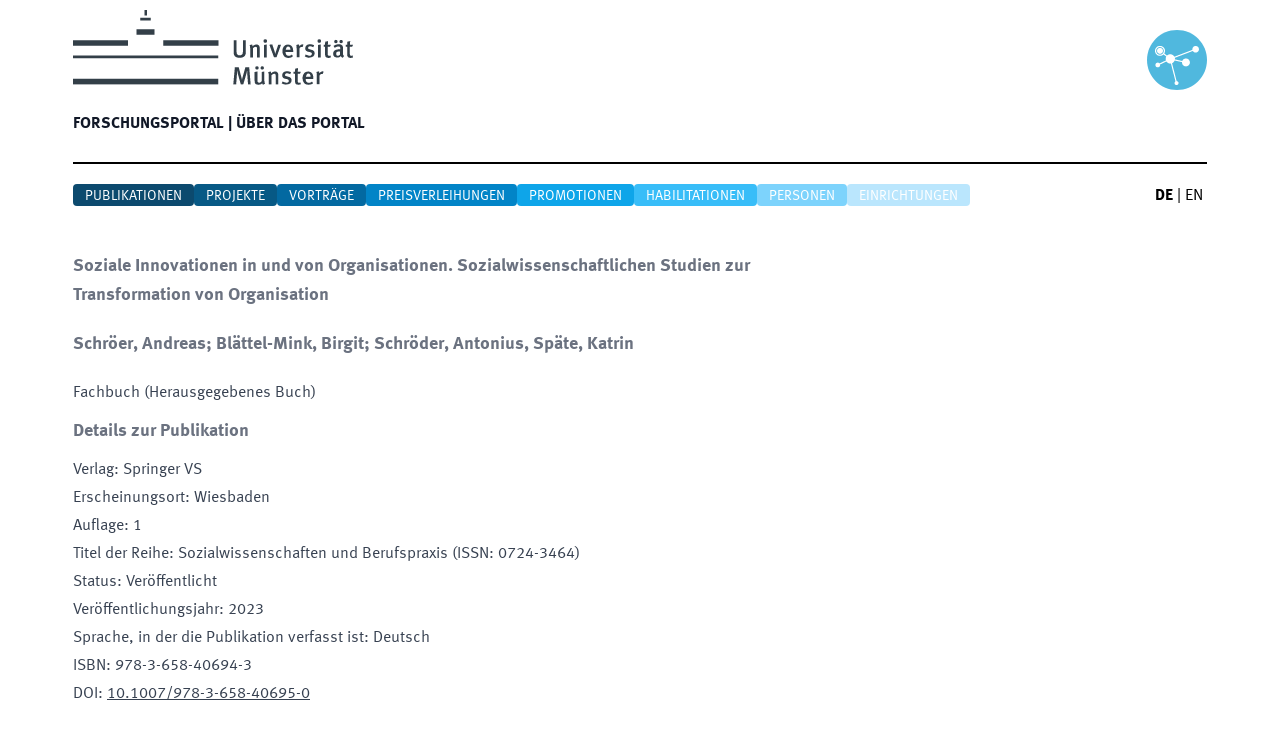

--- FILE ---
content_type: text/html; charset=utf-8
request_url: https://cris.uni-muenster.de/portal/de/publication/86355305
body_size: 8677
content:
<!DOCTYPE html><html lang="de" dir="ltr" class="__className_e64e90"><head><meta charSet="utf-8"/><meta name="viewport" content="width=device-width, initial-scale=1"/><link rel="preload" as="image" href="/portal/_next/static/media/logo-unims.7c21dae1.svg" fetchPriority="high"/><link rel="stylesheet" href="/portal/_next/static/css/8dd20df4dfab0c17.css" data-precedence="next"/><link rel="preload" as="script" fetchPriority="low" href="/portal/_next/static/chunks/webpack-ef5e4186af212c96.js"/><script src="/portal/_next/static/chunks/fd9d1056-9cbc162e1572a685.js" async=""></script><script src="/portal/_next/static/chunks/117-bc58a6ec7c5c63f7.js" async=""></script><script src="/portal/_next/static/chunks/main-app-33f8010a5d41522d.js" async=""></script><script src="/portal/_next/static/chunks/709-8094159270edfe61.js" async=""></script><script src="/portal/_next/static/chunks/373-0b8acaee7fac9a40.js" async=""></script><script src="/portal/_next/static/chunks/878-beb35fdf74526c8d.js" async=""></script><script src="/portal/_next/static/chunks/app/%5Blang%5D/layout-ee6d78441fda4d49.js" async=""></script><script src="/portal/_next/static/chunks/964-82b921a14cabca24.js" async=""></script><script src="/portal/_next/static/chunks/519-3c277be1056d4f89.js" async=""></script><script src="/portal/_next/static/chunks/app/%5Blang%5D/error-cdd595f402c5df50.js" async=""></script><script src="/portal/_next/static/chunks/app/%5Blang%5D/not-found-5cd803b93f1da733.js" async=""></script><script src="/portal/_next/static/chunks/211-ca8efa59b7a086fe.js" async=""></script><script src="/portal/_next/static/chunks/398-49c27389d04a42ca.js" async=""></script><script src="/portal/_next/static/chunks/app/%5Blang%5D/publication/%5Bslug%5D/page-f192417ad22ca1af.js" async=""></script><link rel="icon" href="/portal/favicon.ico" type="image/x-icon" sizes="16x16"/><meta name="next-size-adjust"/><script src="/portal/_next/static/chunks/polyfills-42372ed130431b0a.js" noModule=""></script></head><body><div class="mx-auto flex min-h-screen flex-col xl:container"><header class="m-2.5"><div class="mb-5 box-content h-24 border-b-2 border-black pb-14" role="Banner"><div class="flex"><div class="min-w-[150px] grow"><a href="https://www.uni-muenster.de/de/"><img alt="Universität Münster" fetchPriority="high" width="280" height="75" decoding="async" data-nimg="1" style="color:transparent" src="/portal/_next/static/media/logo-unims.7c21dae1.svg"/></a></div><div class="mt-5 min-w-[50px]"><img alt="CRIS@UM" loading="lazy" width="60" height="60" decoding="async" data-nimg="1" style="color:transparent" src="/portal/_next/static/media/logo-cris-wwu.23a75ffd.svg"/></div></div><nav data-headlessui-state=""><div class="md:w-full md:border-none md:shadow-none"><div class="relative flex h-16"><div class="absolute inset-y-0 left-0 flex items-center md:hidden"><button class="inline-flex items-center justify-center p-2 text-gray-400 hover:bg-gray-100 hover:text-gray-500" id="headlessui-disclosure-button-:R2pcva:" type="button" aria-expanded="false" data-headlessui-state=""><span class="sr-only">Hauptmenü öffnen</span><svg xmlns="http://www.w3.org/2000/svg" fill="none" viewBox="0 0 24 24" stroke-width="1.5" stroke="currentColor" aria-hidden="true" data-slot="icon" class="block h-6 w-6"><path stroke-linecap="round" stroke-linejoin="round" d="M3.75 6.75h16.5M3.75 12h16.5m-16.5 5.25h16.5"></path></svg></button></div><div class="flex flex-1 items-center justify-start md:items-stretch"><div class="hidden md:flex md:space-x-8"><a data-cy="main-nav-item-home" class="text-l inline-flex items-center pr-1 pt-1 font-bold uppercase text-gray-900" href="/portal/de">Forschungsportal<!-- --> | </a></div><div class="hidden md:flex md:space-x-8"><a data-cy="main-nav-item-information" class="text-l inline-flex items-center pr-1 pt-1 font-bold uppercase text-gray-900" href="/portal/de/information">Über das Portal</a></div></div></div></div></nav></div><div class="grid grid-cols-[13fr_1fr]"><nav><div class="flex flex-wrap justify-start gap-2"><a data-cy="sub-nav-item-publication" class="rounded bg-sky-900 px-3 pt-0.5 text-sm uppercase text-white" href="/portal/de/list/publications">Publikationen</a><a data-cy="sub-nav-item-projects" class="rounded bg-sky-800 px-3 pt-0.5 text-sm uppercase text-white" href="/portal/de/list/projects">Projekte</a><a data-cy="sub-nav-item-talk" class="rounded bg-sky-700 px-3 pt-0.5 text-sm uppercase text-white" href="/portal/de/list/talks">Vorträge</a><a data-cy="sub-nav-item-prize" class="rounded bg-sky-600 px-3 pt-0.5 text-sm uppercase text-white" href="/portal/de/list/prizes">Preisverleihungen</a><a data-cy="sub-nav-item-doctoral-study" class="rounded bg-sky-500 px-3 pt-0.5 text-sm uppercase text-white" href="/portal/de/list/doctoral-studies">Promotionen</a><a data-cy="sub-nav-item-habilitation" class="rounded bg-sky-400 px-3 pt-0.5 text-sm uppercase text-white" href="/portal/de/list/habilitations">Habilitationen</a><a data-cy="sub-nav-item-person" class="rounded bg-sky-300 px-3 pt-0.5 text-sm uppercase text-white" href="/portal/de/list/persons">Personen</a><a class="rounded bg-sky-200 px-3 pt-0.5 text-sm uppercase text-white" href="/portal/de/list/organisations">Einrichtungen</a></div></nav><!--$--><div class="flex justify-end"><a data-cy="language-switcher-de" class="mr-1 inline-block font-bold" href="/portal/de/publication/86355305">DE</a><span> | </span><a data-cy="language-switcher-en" class="mr-1 ml-1 inline-block" href="/portal/en/publication/86355305">EN</a></div><!--/$--></div></header><div class="mx-2.5 flex-grow pt-6"><div class="prose max-w-3xl pb-16"><h2>Soziale Innovationen in und von Organisationen. Sozialwissenschaftlichen Studien zur Transformation von Organisation</h2><p class="font-bold" data-cy="block-replace-authors-by-editor-list">Schröer, Andreas; Blättel-Mink, Birgit; Schröder, Antonius, Späte, Katrin </p><span>Fachbuch (Herausgegebenes Buch)</span><section class="mb-10"><h2>Details zur Publikation</h2><div><span>Verlag<!-- -->: </span>Springer VS</div><div><span>Erscheinungsort<!-- -->: </span>Wiesbaden </div><div><span>Auflage<!-- -->: </span>1</div><div data-cy="block-cf-series"><span>Titel der Reihe<!-- -->: </span>Sozialwissenschaften und Berufspraxis (ISSN: 0724-3464)</div><div><span>Status<!-- -->: </span>Veröffentlicht</div><div><span>Veröffentlichungsjahr<!-- -->: </span>2023</div><div><span>Sprache, in der die Publikation verfasst ist<!-- -->: </span>Deutsch</div><div><span>ISBN<!-- -->: </span>978-3-658-40694-3</div><div><span>DOI<!-- -->: </span><a class="underline underline-offset-4" href="https://doi.org/10.1007/978-3-658-40695-0" target="_blank" rel="noopener noreferrer">10.1007/978-3-658-40695-0</a></div><div class="mt-5"><span>Stichwörter<!-- -->: </span>Soziale Innovation; Organisation; Transformation </div></section><section><h2>Herausgeber*innen der Universität Münster</h2><table class="prose" data-cy="block-cards"><tbody><tr data-cy="cards-person-id-46789355"><td class="text-nowrap pr-5 align-top"><a class="underline underline-offset-4" href="/portal/de/person/46789355"><span data-cy="cards-family-name">Späte</span><span>, </span><span data-cy="cards-first-name">Katrin</span></a></td><td class="pb-5"><div class="pb-1"><span data-cy="cards-orga-name">Institut für Soziologie</span><span data-cy="cards-orga-acro"> (<!-- -->IfS<!-- -->)</span></div></td></tr></tbody></table></section></div></div><footer class="flex-shrink-0" aria-labelledby="footer-heading"><div class="m-2.5 mt-5 rounded bg-neutral-700"><h2 id="footer-heading" class="sr-only">Footer</h2><div class="m-2.5 min-h-[330px] px-4 py-12"><div class="xl:grid xl:grid-cols-3 xl:gap-8"><div class="grid grid-cols-2 gap-16 xl:col-span-2"><div><div><h3 class="border-b-2 text-xl font-semibold uppercase tracking-wider text-gray-100">Betrieben von</h3><ul role="list" class="mt-4 space-y-4"><li><address class="space-y-1 text-base not-italic text-gray-300"><div>Universität Münster</div><div>Abteilung 6.4: Forschungsinformationen &amp; Forschungsberichterstattung</div><div>Domplatz 6-7 | 48143 Münster</div><div class="pt-5">cris@uni-muenster.de</div></address></li></ul></div></div><div><div><h3 class="border-b-2 text-xl font-semibold uppercase tracking-wider text-gray-100">Top-Links</h3><ul role="list" class="mt-4 space-y-1"><li><a class="text-base text-gray-300 hover:text-white" href="https://www.uni-muenster.de/die-universitaet/">Über die Universität Münster</a></li><li><a class="text-base text-gray-300 hover:text-white" href="https://www.uni-muenster.de/forschung/profil">Forschungsprofil der Universität Münster</a></li><li><a class="text-base text-gray-300 hover:text-white" href="https://cris.uni-muenster.de">CRIS-Login</a></li></ul></div></div></div><div class="mt-8 xl:mt-0"><h3 class="text-right text-4xl font-bold text-gray-100">wissen.leben</h3></div></div></div></div><div class="flex justify-between"><nav class="m-2.5 mt-5 uppercase text-gray-900"><a class="text-base" href="https://www.uni-muenster.de/de/impressum.html">Impressum</a><span> | </span><a class="text-base " href="https://www.uni-muenster.de/de/datenschutzerklaerung.html">Datenschutz</a><span> | </span><a class="text-base " href="https://www.uni-muenster.de/de/barrierefreiheit.html">Barrierefreiheit</a></nav><div class="m-2.5 mt-5 uppercase text-gray-900">© <!-- -->2026<!-- --> <!-- -->Universität Münster</div></div></footer></div><script src="/portal/_next/static/chunks/webpack-ef5e4186af212c96.js" async=""></script><script>(self.__next_f=self.__next_f||[]).push([0]);self.__next_f.push([2,null])</script><script>self.__next_f.push([1,"1:HL[\"/portal/_next/static/media/51344d2810288c05-s.p.woff\",\"font\",{\"crossOrigin\":\"\",\"type\":\"font/woff\"}]\n2:HL[\"/portal/_next/static/media/685f358b82673287-s.p.woff\",\"font\",{\"crossOrigin\":\"\",\"type\":\"font/woff\"}]\n3:HL[\"/portal/_next/static/media/adf3330892f06634-s.p.woff\",\"font\",{\"crossOrigin\":\"\",\"type\":\"font/woff\"}]\n4:HL[\"/portal/_next/static/css/8dd20df4dfab0c17.css\",\"style\"]\n"])</script><script>self.__next_f.push([1,"5:I[2846,[],\"\"]\n8:I[4707,[],\"\"]\nb:I[6423,[],\"\"]\nd:I[8281,[\"709\",\"static/chunks/709-8094159270edfe61.js\",\"373\",\"static/chunks/373-0b8acaee7fac9a40.js\",\"878\",\"static/chunks/878-beb35fdf74526c8d.js\",\"84\",\"static/chunks/app/%5Blang%5D/layout-ee6d78441fda4d49.js\"],\"default\"]\nf:\"$Sreact.suspense\"\n10:I[6205,[\"709\",\"static/chunks/709-8094159270edfe61.js\",\"373\",\"static/chunks/373-0b8acaee7fac9a40.js\",\"878\",\"static/chunks/878-beb35fdf74526c8d.js\",\"84\",\"static/chunks/app/%5Blang%5D/layout-ee6d78441fda4d49.js\"],\"default\"]\n11:I[4267,[\"709\",\"static/chunks/709-8094159270edfe61.js\",\"964\",\"static/chunks/964-82b921a14cabca24.js\",\"519\",\"static/chunks/519-3c277be1056d4f89.js\",\"450\",\"static/chunks/app/%5Blang%5D/error-cdd595f402c5df50.js\"],\"default\"]\n12:I[8408,[\"97\",\"static/chunks/app/%5Blang%5D/not-found-5cd803b93f1da733.js\"],\"default\"]\n15:I[1060,[],\"\"]\n9:[\"lang\",\"de\",\"d\"]\na:[\"slug\",\"86355305\",\"d\"]\n16:[]\n"])</script><script>self.__next_f.push([1,"0:[\"$\",\"$L5\",null,{\"buildId\":\"-Zq2UnHySuTGl50vvEjYZ\",\"assetPrefix\":\"/portal\",\"urlParts\":[\"\",\"de\",\"publication\",\"86355305\"],\"initialTree\":[\"\",{\"children\":[[\"lang\",\"de\",\"d\"],{\"children\":[\"publication\",{\"children\":[[\"slug\",\"86355305\",\"d\"],{\"children\":[\"__PAGE__\",{}]}]}]},\"$undefined\",\"$undefined\",true]}],\"initialSeedData\":[\"\",{\"children\":[[\"lang\",\"de\",\"d\"],{\"children\":[\"publication\",{\"children\":[[\"slug\",\"86355305\",\"d\"],{\"children\":[\"__PAGE__\",{},[[\"$L6\",\"$L7\",null],null],null]},[null,[\"$\",\"$L8\",null,{\"parallelRouterKey\":\"children\",\"segmentPath\":[\"children\",\"$9\",\"children\",\"publication\",\"children\",\"$a\",\"children\"],\"error\":\"$undefined\",\"errorStyles\":\"$undefined\",\"errorScripts\":\"$undefined\",\"template\":[\"$\",\"$Lb\",null,{}],\"templateStyles\":\"$undefined\",\"templateScripts\":\"$undefined\",\"notFound\":\"$undefined\",\"notFoundStyles\":\"$undefined\"}]],null]},[null,[\"$\",\"$L8\",null,{\"parallelRouterKey\":\"children\",\"segmentPath\":[\"children\",\"$9\",\"children\",\"publication\",\"children\"],\"error\":\"$undefined\",\"errorStyles\":\"$undefined\",\"errorScripts\":\"$undefined\",\"template\":[\"$\",\"$Lb\",null,{}],\"templateStyles\":\"$undefined\",\"templateScripts\":\"$undefined\",\"notFound\":\"$undefined\",\"notFoundStyles\":\"$undefined\"}]],null]},[[[[\"$\",\"link\",\"0\",{\"rel\":\"stylesheet\",\"href\":\"/portal/_next/static/css/8dd20df4dfab0c17.css\",\"precedence\":\"next\",\"crossOrigin\":\"$undefined\"}]],[\"$\",\"html\",null,{\"lang\":\"de\",\"dir\":\"ltr\",\"className\":\"__className_e64e90\",\"children\":[\"$\",\"body\",null,{\"children\":[\"$\",\"div\",null,{\"className\":\"mx-auto flex min-h-screen flex-col xl:container\",\"children\":[[\"$\",\"header\",null,{\"className\":\"m-2.5\",\"children\":[[\"$\",\"div\",null,{\"className\":\"mb-5 box-content h-24 border-b-2 border-black pb-14\",\"role\":\"Banner\",\"children\":[\"$Lc\",[\"$\",\"$Ld\",null,{\"lang\":\"de\"}]]}],[\"$\",\"div\",null,{\"className\":\"grid grid-cols-[13fr_1fr]\",\"children\":[\"$Le\",[\"$\",\"$f\",\"de\",{\"children\":[\"$\",\"$L10\",null,{\"lang\":\"de\"}]}]]}]]}],[\"$\",\"div\",null,{\"className\":\"mx-2.5 flex-grow pt-6\",\"children\":[\"$\",\"$L8\",null,{\"parallelRouterKey\":\"children\",\"segmentPath\":[\"children\",\"$9\",\"children\"],\"error\":\"$11\",\"errorStyles\":[],\"errorScripts\":[],\"template\":[\"$\",\"$Lb\",null,{}],\"templateStyles\":\"$undefined\",\"templateScripts\":\"$undefined\",\"notFound\":[\"$\",\"$L12\",null,{}],\"notFoundStyles\":[]}]}],\"$L13\"]}]}]}]],null],null]},[null,[\"$\",\"$L8\",null,{\"parallelRouterKey\":\"children\",\"segmentPath\":[\"children\"],\"error\":\"$undefined\",\"errorStyles\":\"$undefined\",\"errorScripts\":\"$undefined\",\"template\":[\"$\",\"$Lb\",null,{}],\"templateStyles\":\"$undefined\",\"templateScripts\":\"$undefined\",\"notFound\":[[\"$\",\"title\",null,{\"children\":\"404: This page could not be found.\"}],[\"$\",\"div\",null,{\"style\":{\"fontFamily\":\"system-ui,\\\"Segoe UI\\\",Roboto,Helvetica,Arial,sans-serif,\\\"Apple Color Emoji\\\",\\\"Segoe UI Emoji\\\"\",\"height\":\"100vh\",\"textAlign\":\"center\",\"display\":\"flex\",\"flexDirection\":\"column\",\"alignItems\":\"center\",\"justifyContent\":\"center\"},\"children\":[\"$\",\"div\",null,{\"children\":[[\"$\",\"style\",null,{\"dangerouslySetInnerHTML\":{\"__html\":\"body{color:#000;background:#fff;margin:0}.next-error-h1{border-right:1px solid rgba(0,0,0,.3)}@media (prefers-color-scheme:dark){body{color:#fff;background:#000}.next-error-h1{border-right:1px solid rgba(255,255,255,.3)}}\"}}],[\"$\",\"h1\",null,{\"className\":\"next-error-h1\",\"style\":{\"display\":\"inline-block\",\"margin\":\"0 20px 0 0\",\"padding\":\"0 23px 0 0\",\"fontSize\":24,\"fontWeight\":500,\"verticalAlign\":\"top\",\"lineHeight\":\"49px\"},\"children\":\"404\"}],[\"$\",\"div\",null,{\"style\":{\"display\":\"inline-block\"},\"children\":[\"$\",\"h2\",null,{\"style\":{\"fontSize\":14,\"fontWeight\":400,\"lineHeight\":\"49px\",\"margin\":0},\"children\":\"This page could not be found.\"}]}]]}]}]],\"notFoundStyles\":[]}]],null],\"couldBeIntercepted\":false,\"initialHead\":[null,\"$L14\"],\"globalErrorComponent\":\"$15\",\"missingSlots\":\"$W16\"}]\n"])</script><script>self.__next_f.push([1,"17:I[5878,[\"709\",\"static/chunks/709-8094159270edfe61.js\",\"373\",\"static/chunks/373-0b8acaee7fac9a40.js\",\"211\",\"static/chunks/211-ca8efa59b7a086fe.js\",\"878\",\"static/chunks/878-beb35fdf74526c8d.js\",\"398\",\"static/chunks/398-49c27389d04a42ca.js\",\"448\",\"static/chunks/app/%5Blang%5D/publication/%5Bslug%5D/page-f192417ad22ca1af.js\"],\"Image\"]\n18:I[2972,[\"709\",\"static/chunks/709-8094159270edfe61.js\",\"373\",\"static/chunks/373-0b8acaee7fac9a40.js\",\"211\",\"static/chunks/211-ca8efa59b7a086fe.js\",\"878\",\"static/chunks/878-beb35fdf74526c8d.js\",\"398\",\"static/chunks/398-49c27389d04a42ca.js\",\"448\",\"static/chunks/app/%5Blang%5D/publication/%5Bslug%5D/page-f192417ad22ca1af.js\"],\"\"]\n14:[[\"$\",\"meta\",\"0\",{\"name\":\"viewport\",\"content\":\"width=device-width, initial-scale=1\"}],[\"$\",\"meta\",\"1\",{\"charSet\":\"utf-8\"}],[\"$\",\"link\",\"2\",{\"rel\":\"icon\",\"href\":\"/portal/favicon.ico\",\"type\":\"image/x-icon\",\"sizes\":\"16x16\"}],[\"$\",\"meta\",\"3\",{\"name\":\"next-size-adjust\"}]]\n6:null\nc:[\"$\",\"div\",null,{\"className\":\"flex\",\"children\":[[\"$\",\"div\",null,{\"className\":\"min-w-[150px] grow\",\"children\":[\"$\",\"a\",null,{\"href\":\"https://www.uni-muenster.de/de/\",\"children\":[\"$\",\"$L17\",null,{\"priority\":true,\"src\":{\"src\":\"/portal/_next/static/media/logo-unims.7c21dae1.svg\",\"height\":57,\"width\":213,\"blurWidth\":0,\"blurHeight\":0},\"width\":280,\"alt\":\"Universität Münster\"}]}]}],[\"$\",\"div\",null,{\"className\":\"mt-5 min-w-[50px]\",\"children\":[\"$\",\"$L17\",null,{\"alt\":\"CRIS@UM\",\"src\":{\"src\":\"/portal/_next/static/media/logo-cris-wwu.23a75ffd.svg\",\"height\":682,\"width\":682,\"blurWidth\":0,\"blurHeight\":0},\"height\":60,\"priority\":false}]}]]}]\ne:[\"$\",\"nav\",null,{\"children\":[\"$\",\"div\",null,{\"className\":\"flex flex-wrap justify-start gap-2\",\"children\":[[\"$\",\"$L18\",null,{\"href\":\"/de/list/publications\",\"data-cy\":\"sub-nav-item-publication\",\"className\":\"rounded bg-sky-900 px-3 pt-0.5 text-sm uppercase text-white\",\"children\":\"Publikationen\"}],[\"$\",\"$L18\",null,{\"href\":\"/de/list/projects\",\"data-cy\":\"sub-nav-item-projects\",\"className\":\"rounded bg-sky-800 px-3 pt-0.5 text-sm uppercase text-white\",\"children\":\"Projekt"])</script><script>self.__next_f.push([1,"e\"}],[\"$\",\"$L18\",null,{\"href\":\"/de/list/talks\",\"data-cy\":\"sub-nav-item-talk\",\"className\":\"rounded bg-sky-700 px-3 pt-0.5 text-sm uppercase text-white\",\"children\":\"Vorträge\"}],[\"$\",\"$L18\",null,{\"href\":\"/de/list/prizes\",\"data-cy\":\"sub-nav-item-prize\",\"className\":\"rounded bg-sky-600 px-3 pt-0.5 text-sm uppercase text-white\",\"children\":\"Preisverleihungen\"}],[\"$\",\"$L18\",null,{\"href\":\"/de/list/doctoral-studies\",\"data-cy\":\"sub-nav-item-doctoral-study\",\"className\":\"rounded bg-sky-500 px-3 pt-0.5 text-sm uppercase text-white\",\"children\":\"Promotionen\"}],[\"$\",\"$L18\",null,{\"href\":\"/de/list/habilitations\",\"data-cy\":\"sub-nav-item-habilitation\",\"className\":\"rounded bg-sky-400 px-3 pt-0.5 text-sm uppercase text-white\",\"children\":\"Habilitationen\"}],[\"$\",\"$L18\",null,{\"href\":\"/de/list/persons\",\"data-cy\":\"sub-nav-item-person\",\"className\":\"rounded bg-sky-300 px-3 pt-0.5 text-sm uppercase text-white\",\"children\":\"Personen\"}],[\"$\",\"$L18\",null,{\"href\":\"/de/list/organisations\",\"className\":\"rounded bg-sky-200 px-3 pt-0.5 text-sm uppercase text-white\",\"children\":\"Einrichtungen\"}]]}]}]\n"])</script><script>self.__next_f.push([1,"13:[\"$\",\"footer\",null,{\"className\":\"flex-shrink-0\",\"aria-labelledby\":\"footer-heading\",\"children\":[[\"$\",\"div\",null,{\"className\":\"m-2.5 mt-5 rounded bg-neutral-700\",\"children\":[[\"$\",\"h2\",null,{\"id\":\"footer-heading\",\"className\":\"sr-only\",\"children\":\"Footer\"}],[\"$\",\"div\",null,{\"className\":\"m-2.5 min-h-[330px] px-4 py-12\",\"children\":[\"$\",\"div\",null,{\"className\":\"xl:grid xl:grid-cols-3 xl:gap-8\",\"children\":[[\"$\",\"div\",null,{\"className\":\"grid grid-cols-2 gap-16 xl:col-span-2\",\"children\":[[\"$\",\"div\",null,{\"children\":[\"$\",\"div\",null,{\"children\":[[\"$\",\"h3\",null,{\"className\":\"border-b-2 text-xl font-semibold uppercase tracking-wider text-gray-100\",\"children\":\"Betrieben von\"}],[\"$\",\"ul\",null,{\"role\":\"list\",\"className\":\"mt-4 space-y-4\",\"children\":[\"$\",\"li\",null,{\"children\":[\"$\",\"address\",null,{\"className\":\"space-y-1 text-base not-italic text-gray-300\",\"children\":[[\"$\",\"div\",null,{\"children\":\"Universität Münster\"}],[\"$\",\"div\",null,{\"children\":\"Abteilung 6.4: Forschungsinformationen \u0026 Forschungsberichterstattung\"}],\"$undefined\",[\"$\",\"div\",null,{\"children\":\"Domplatz 6-7 | 48143 Münster\"}],[\"$\",\"div\",null,{\"className\":\"pt-5\",\"children\":\"cris@uni-muenster.de\"}]]}]}]}]]}]}],[\"$\",\"div\",null,{\"children\":[\"$\",\"div\",null,{\"children\":[[\"$\",\"h3\",null,{\"className\":\"border-b-2 text-xl font-semibold uppercase tracking-wider text-gray-100\",\"children\":\"Top-Links\"}],[\"$\",\"ul\",null,{\"role\":\"list\",\"className\":\"mt-4 space-y-1\",\"children\":[[\"$\",\"li\",null,{\"children\":[\"$\",\"a\",null,{\"className\":\"text-base text-gray-300 hover:text-white\",\"href\":\"https://www.uni-muenster.de/die-universitaet/\",\"children\":\"Über die Universität Münster\"}]}],[\"$\",\"li\",null,{\"children\":[\"$\",\"a\",null,{\"className\":\"text-base text-gray-300 hover:text-white\",\"href\":\"https://www.uni-muenster.de/forschung/profil\",\"children\":\"Forschungsprofil der Universität Münster\"}]}],[\"$\",\"li\",null,{\"children\":[\"$\",\"a\",null,{\"className\":\"text-base text-gray-300 hover:text-white\",\"href\":\"https://cris.uni-muenster.de\",\"children\":\"CRIS-Login\"}]}]]}]]}]}]]}],[\"$\",\"div\",null,{\"className\":\"mt-8 xl:mt-0\",\"children\":[\"$\",\"h3\",null,{\"className\":\"text-right text-4xl font-bold text-gray-100\",\"children\":\"wissen.leben\"}]}]]}]}]]}],[\"$\",\"div\",null,{\"className\":\"flex justify-between\",\"children\":[[\"$\",\"nav\",null,{\"className\":\"m-2.5 mt-5 uppercase text-gray-900\",\"children\":[[[\"$\",\"a\",null,{\"className\":\"text-base\",\"href\":\"https://www.uni-muenster.de/de/impressum.html\",\"children\":\"Impressum\"}],[\"$\",\"span\",null,{\"children\":\" | \"}],[\"$\",\"a\",null,{\"className\":\"text-base \",\"href\":\"https://www.uni-muenster.de/de/datenschutzerklaerung.html\",\"children\":\"Datenschutz\"}],[\"$\",\"span\",null,{\"children\":\" | \"}],[\"$\",\"a\",null,{\"className\":\"text-base \",\"href\":\"https://www.uni-muenster.de/de/barrierefreiheit.html\",\"children\":\"Barrierefreiheit\"}]],\"$undefined\"]}],[\"$\",\"div\",null,{\"className\":\"m-2.5 mt-5 uppercase text-gray-900\",\"children\":[\"© \",2026,\" \",\"Universität Münster\"]}]]}]]}]\n"])</script><script>self.__next_f.push([1,"7:[\"$\",\"div\",null,{\"className\":\"prose max-w-3xl pb-16\",\"children\":[[\"$\",\"h2\",null,{\"children\":[\"Soziale Innovationen in und von Organisationen. Sozialwissenschaftlichen Studien zur Transformation von Organisation\",\"$undefined\",\"$undefined\"]}],[\"$\",\"p\",null,{\"className\":\"font-bold\",\"data-cy\":\"block-replace-authors-by-editor-list\",\"children\":\"Schröer, Andreas; Blättel-Mink, Birgit; Schröder, Antonius, Späte, Katrin \"}],[[\"$\",\"span\",null,{\"children\":\"Fachbuch (Herausgegebenes Buch)\"}],\"$undefined\",\"$undefined\"],\"$undefined\",\"$L19\",[\"$\",\"section\",null,{\"className\":\"mb-10\",\"children\":[[\"$\",\"h2\",null,{\"children\":\"Details zur Publikation\"}],\"$L1a\",\"$L1b\",\"$L1c\",\"$L1d\",\"$undefined\",\"$L1e\",\"$L1f\",\"$L20\",\"$L21\",\"$L22\",\"$L23\",\"$L24\",\"$L25\",\"$L26\",\"$L27\",\"$L28\",\"$L29\",\"$L2a\",\"$undefined\",\"$L2b\",\"$L2c\",\"$L2d\",\"$L2e\",\"$L2f\",\"$L30\",\"$L31\",\"$L32\"]}],[\"$\",\"section\",null,{\"children\":\"$L33\"}],\"$undefined\",\"$L34\",\"$L35\",\"$L36\",\"$L37\",\"$L38\"]}]\n"])</script><script>self.__next_f.push([1,"19:null\n1a:null\n1b:\"$undefined\"\n1c:null\n1d:null\n1e:\"$undefined\"\n1f:null\n20:[\"$\",\"div\",null,{\"children\":[[\"$\",\"span\",null,{\"children\":[\"Verlag\",\": \"]}],\"Springer VS\"]}]\n21:null\n22:null\n23:[\"$\",\"div\",null,{\"children\":[[\"$\",\"span\",null,{\"children\":[\"Erscheinungsort\",\": \"]}],\"Wiesbaden \"]}]\n24:[\"$\",\"div\",null,{\"children\":[[\"$\",\"span\",null,{\"children\":[\"Auflage\",\": \"]}],\"1\"]}]\n25:[\"$\",\"div\",null,{\"data-cy\":\"block-cf-series\",\"children\":[[\"$\",\"span\",null,{\"children\":[\"Titel der Reihe\",\": \"]}],\"Sozialwissenschaften und Berufspraxis (ISSN: 0724-3464)\"]}]\n26:null\n27:[\"$\",\"div\",null,{\"children\":[[\"$\",\"span\",null,{\"children\":[\"Status\",\": \"]}],\"Veröffentlicht\"]}]\n28:[\"$\",\"div\",null,{\"children\":[[\"$\",\"span\",null,{\"children\":[\"Veröffentlichungsjahr\",\": \"]}],2023]}]\n29:[\"$\",\"div\",null,{\"children\":[[\"$\",\"span\",null,{\"children\":[\"Sprache, in der die Publikation verfasst ist\",\": \"]}],\"Deutsch\"]}]\n2a:\"$undefined\"\n2b:null\n2c:null\n2d:null\n2e:[\"$\",\"div\",null,{\"children\":[[\"$\",\"span\",null,{\"children\":[\"ISBN\",\": \"]}],\"978-3-658-40694-3\"]}]\n2f:[\"$\",\"div\",null,{\"children\":[[\"$\",\"span\",null,{\"children\":[\"DOI\",\": \"]}],[\"$\",\"a\",null,{\"className\":\"underline underline-offset-4\",\"href\":\"https://doi.org/10.1007/978-3-658-40695-0\",\"target\":\"_blank\",\"rel\":\"noopener noreferrer\",\"children\":\"10.1007/978-3-658-40695-0\"}]]}]\n30:\"$undefined\"\n31:null\n32:[\"$\",\"div\",null,{\"className\":\"mt-5\",\"children\":[[\"$\",\"span\",null,{\"children\":[\"Stichwörter\",\": \"]}],\"Soziale Innovation; Organisation; Transformation \"]}]\n33:[[\"$\",\"h2\",null,{\"children\":\"Herausgeber*innen der Universität Münster\"}],[\"$\",\"table\",null,{\"className\":\"prose\",\"data-cy\":\"block-cards\",\"children\":[\"$\",\"tbody\",null,{\"children\":[[\"$\",\"tr\",\"0\",{\"data-cy\":\"cards-person-id-46789355\",\"children\":[[\"$\",\"td\",null,{\"className\":\"text-nowrap pr-5 align-top\",\"children\":[\"$\",\"$L18\",null,{\"href\":\"/de/person/46789355\",\"className\":\"underline underline-offset-4\",\"children\":[[\"$\",\"span\",null,{\"data-cy\":\"cards-family-name\",\"children\":\"Späte\"}],[\"$\",\"span\",null,{\"children\":\", \"}],[\"$\",\"span\",null,{\"data"])</script><script>self.__next_f.push([1,"-cy\":\"cards-first-name\",\"children\":\"Katrin\"}]]}]}],[\"$\",\"td\",null,{\"className\":\"pb-5\",\"children\":[[\"$\",\"div\",\"0\",{\"className\":\"pb-1\",\"children\":[[\"$\",\"span\",null,{\"data-cy\":\"cards-orga-name\",\"children\":\"Institut für Soziologie\"}],[\"$\",\"span\",null,{\"data-cy\":\"cards-orga-acro\",\"children\":[\" (\",\"IfS\",\")\"]}]]}]]}]]}]]}]}]]\n34:null\n35:null\n36:null\n37:null\n38:null\n"])</script></body></html>

--- FILE ---
content_type: text/x-component
request_url: https://cris.uni-muenster.de/portal/de/list/talks?_rsc=yk5dm
body_size: 140
content:
0:["-Zq2UnHySuTGl50vvEjYZ",[["children",["lang","de","d"],"children","list",["list",{"children":["talks",{"children":["__PAGE__",{}]}]}],null,null]]]


--- FILE ---
content_type: image/svg+xml
request_url: https://cris.uni-muenster.de/portal/_next/static/media/logo-cris-wwu.23a75ffd.svg
body_size: 1735
content:
<?xml version="1.0" encoding="UTF-8" standalone="no"?>
<svg
   xmlns:dc="http://purl.org/dc/elements/1.1/"
   xmlns:cc="http://creativecommons.org/ns#"
   xmlns:rdf="http://www.w3.org/1999/02/22-rdf-syntax-ns#"
   xmlns:svg="http://www.w3.org/2000/svg"
   xmlns="http://www.w3.org/2000/svg"
   xmlns:sodipodi="http://sodipodi.sourceforge.net/DTD/sodipodi-0.dtd"
   xmlns:inkscape="http://www.inkscape.org/namespaces/inkscape"
   version="1.1"
   id="svg2"
   xml:space="preserve"
   width="682.41333"
   height="682.41333"
   viewBox="0 0 682.41333 682.41333"
   sodipodi:docname="CRIS_Bildmarke_RGB.eps"><metadata
     id="metadata8"><rdf:RDF><cc:Work
         rdf:about=""><dc:format>image/svg+xml</dc:format><dc:type
           rdf:resource="http://purl.org/dc/dcmitype/StillImage" /></cc:Work></rdf:RDF></metadata><defs
     id="defs6" /><sodipodi:namedview
     pagecolor="#ffffff"
     bordercolor="#666666"
     borderopacity="1"
     objecttolerance="10"
     gridtolerance="10"
     guidetolerance="10"
     inkscape:pageopacity="0"
     inkscape:pageshadow="2"
     inkscape:window-width="640"
     inkscape:window-height="480"
     id="namedview4" /><g
     id="g10"
     inkscape:groupmode="layer"
     inkscape:label="ink_ext_XXXXXX"
     transform="matrix(1.3333333,0,0,-1.3333333,0,682.41333)"><g
       id="g12"
       transform="scale(0.1)"><path
         d="M 5118.08,2559.04 C 5118.08,1145.72 3972.36,0 2559.04,0 1145.72,0 0,1145.72 0,2559.04 c 0,1413.32 1145.72,2559.04 2559.04,2559.04 1413.32,0 2559.04,-1145.72 2559.04,-2559.04"
         style="fill:#ffffff;fill-opacity:1;fill-rule:nonzero;stroke:none"
         id="path14" /><path
         d="M 2559.04,0 C 1145.72,0 0,1145.72 0,2559.04 0,3972.36 1145.72,5118.08 2559.04,5118.08 3972.36,5118.08 5118.08,3972.36 5118.08,2559.04 5118.08,1145.72 3972.36,0 2559.04,0"
         style="fill:#50b8de;fill-opacity:1;fill-rule:nonzero;stroke:none"
         id="path16" /><path
         d="m 4432.8,3474.39 c 0,-156.56 -126.92,-283.47 -283.47,-283.47 -156.55,0 -283.46,126.91 -283.46,283.47 0,156.55 126.91,283.46 283.46,283.46 156.55,0 283.47,-126.91 283.47,-283.46"
         style="fill:#ffffff;fill-opacity:1;fill-rule:nonzero;stroke:none"
         id="path18" /><path
         d="m 1364.45,3339.39 c 0,-140.9 -114.22,-255.12 -255.12,-255.12 -140.896,0 -255.115,114.22 -255.115,255.12 0,140.89 114.219,255.11 255.115,255.11 140.9,0 255.12,-114.22 255.12,-255.11"
         style="fill:#ffffff;fill-opacity:1;fill-rule:nonzero;stroke:none"
         id="path20" /><path
         d="m 1124.84,2134.39 c 0,-113.51 -92.01,-205.52 -205.508,-205.52 -113.5,0 -205.512,92.01 -205.512,205.52 0,113.5 92.012,205.51 205.512,205.51 113.498,0 205.508,-92.01 205.508,-205.51"
         style="fill:#ffffff;fill-opacity:1;fill-rule:nonzero;stroke:none"
         id="path22" /><path
         d="m 2689.41,589.379 c 0,-93.93 -76.15,-170.078 -170.08,-170.078 -93.93,0 -170.08,76.148 -170.08,170.078 0,93.93 76.15,170.082 170.08,170.082 93.93,0 170.08,-76.152 170.08,-170.082"
         style="fill:#ffffff;fill-opacity:1;fill-rule:nonzero;stroke:none"
         id="path24" /><path
         d="m 3661.99,2351.88 c 0,-187.86 -152.3,-340.15 -340.16,-340.15 -187.86,0 -340.16,152.29 -340.16,340.15 0,187.87 152.3,340.16 340.16,340.16 187.86,0 340.16,-152.29 340.16,-340.16"
         style="fill:#ffffff;fill-opacity:1;fill-rule:nonzero;stroke:none"
         id="path26" /><path
         d="m 2383.68,2651.88 c 0,-219.17 -177.67,-396.85 -396.85,-396.85 -219.17,0 -396.85,177.68 -396.85,396.85 0,219.18 177.68,396.85 396.85,396.85 219.18,0 396.85,-177.67 396.85,-396.85"
         style="fill:#ffffff;fill-opacity:1;fill-rule:nonzero;stroke:none"
         id="path28" /><path
         d="m 1483.68,3336.88 h -50 c -0.02,-90.41 -36.51,-171.81 -95.73,-231.11 -59.31,-59.23 -140.7,-95.71 -231.12,-95.74 -90.42,0.03 -171.81,36.51 -231.119,95.74 -59.227,59.3 -95.707,140.7 -95.731,231.11 0.024,90.42 36.504,171.82 95.731,231.12 59.309,59.23 140.699,95.71 231.119,95.73 90.42,-0.02 171.81,-36.5 231.12,-95.73 59.22,-59.3 95.71,-140.7 95.73,-231.12 h 50 50 c 0.03,117.72 -47.85,224.75 -125.02,301.83 -77.09,77.17 -184.12,125.05 -301.83,125.02 C 989.117,3763.76 882.09,3715.88 805,3638.71 727.836,3561.63 679.953,3454.6 679.98,3336.88 679.953,3219.17 727.836,3112.14 805,3035.05 c 77.09,-77.16 184.117,-125.04 301.83,-125.02 117.71,-0.02 224.74,47.86 301.83,125.02 77.17,77.09 125.05,184.12 125.02,301.83 h -50"
         style="fill:#ffffff;fill-opacity:1;fill-rule:nonzero;stroke:none"
         id="path30" /><path
         d="m 2004.61,2605.15 2162.5,822.5 -35.55,93.47 -2162.5,-822.5"
         style="fill:#ffffff;fill-opacity:1;fill-rule:nonzero;stroke:none"
         id="path32" /><path
         d="m 3332.79,2400.67 -1335,300 -21.92,-97.57 1335,-300"
         style="fill:#ffffff;fill-opacity:1;fill-rule:nonzero;stroke:none"
         id="path34" /><path
         d="M 2567.77,601.801 2035.27,2679.3 1938.4,2654.47 2470.9,576.969"
         style="fill:#ffffff;fill-opacity:1;fill-rule:nonzero;stroke:none"
         id="path36" /><path
         d="m 941.145,2089.39 1067.495,517.5 -43.62,89.99 -1067.5,-517.5"
         style="fill:#ffffff;fill-opacity:1;fill-rule:nonzero;stroke:none"
         id="path38" /><path
         d="m 1381.23,3057.34 575,-445 61.2,79.09 -575,445"
         style="fill:#ffffff;fill-opacity:1;fill-rule:nonzero;stroke:none"
         id="path40" /></g></g></svg>


--- FILE ---
content_type: text/x-component
request_url: https://cris.uni-muenster.de/portal/en/publication/86355305?_rsc=yk5dm
body_size: 175
content:
0:["-Zq2UnHySuTGl50vvEjYZ",[["children",["lang","en","d"],[["lang","en","d"],{"children":["publication",{"children":[["slug","86355305","d"],{"children":["__PAGE__",{}]}]}]},"$undefined","$undefined",true],null,null]]]


--- FILE ---
content_type: text/x-component
request_url: https://cris.uni-muenster.de/portal/de/list/publications?_rsc=yk5dm
body_size: 142
content:
0:["-Zq2UnHySuTGl50vvEjYZ",[["children",["lang","de","d"],"children","list",["list",{"children":["publications",{"children":["__PAGE__",{}]}]}],null,null]]]


--- FILE ---
content_type: application/javascript; charset=UTF-8
request_url: https://cris.uni-muenster.de/portal/_next/static/chunks/app/%5Blang%5D/layout-ee6d78441fda4d49.js
body_size: 3931
content:
(self.webpackChunk_N_E=self.webpackChunk_N_E||[]).push([[84],{5700:function(e,t,n){var r={"./de-de/default.json":[2491,491],"./en-en/default.json":[698,698]};function a(e){if(!n.o(r,e))return Promise.resolve().then(function(){var t=Error("Cannot find module '"+e+"'");throw t.code="MODULE_NOT_FOUND",t});var t=r[e],a=t[0];return n.e(t[1]).then(function(){return n.t(a,19)})}a.keys=function(){return Object.keys(r)},a.id=5700,e.exports=a},5715:function(e,t,n){Promise.resolve().then(n.bind(n,6205)),Promise.resolve().then(n.bind(n,8281)),Promise.resolve().then(n.t.bind(n,7960,23)),Promise.resolve().then(n.t.bind(n,5878,23)),Promise.resolve().then(n.t.bind(n,2972,23)),Promise.resolve().then(n.t.bind(n,5888,23)),Promise.resolve().then(n.bind(n,222)),Promise.resolve().then(n.bind(n,8597))},6205:function(e,t,n){"use strict";var r=n(7437),a=n(7648),l=n(1994),s=n(9376);t.default=e=>{let{lang:t}=e,n=(0,s.usePathname)(),o=(0,s.useSearchParams)(),i=n.split("/").slice(2).join("/");return(0,r.jsxs)("div",{className:"flex justify-end",children:[(0,r.jsx)(a.default,{"data-cy":"language-switcher-de",href:{pathname:"/de/".concat(i),query:o.toString()},className:(0,l.Z)("mr-1 inline-block","de"===t&&"font-bold"),children:"DE"}),(0,r.jsx)("span",{children:" | "}),(0,r.jsx)(a.default,{"data-cy":"language-switcher-en",href:{pathname:"/en/".concat(i),query:o.toString()},className:(0,l.Z)("mr-1 ml-1 inline-block","en"===t&&"font-bold"),children:"EN"})]})}},1904:function(e,t,n){"use strict";var r=n(7437),a=n(7648),l=n(6004);let s=e=>!l.E.languages.some(t=>e.startsWith("/".concat(t,"/")));t.Z=e=>{let{href:t,locale:n,ref:l,...o}=e,i=t;"string"==typeof t&&s(t)&&(i="/".concat(n).concat(t)),"object"==typeof t&&"string"==typeof t.pathname&&s(t.pathname)&&(i={...t,pathname:"/".concat(n).concat(t.pathname)});let u={href:i,...o};return(0,r.jsx)(a.default,{ref:l,...u})}},8281:function(e,t,n){"use strict";let r,a;n.d(t,{default:function(){return Z}});var l,s=n(7437),o=n(7165),i=n(2265);let u=i.forwardRef(function(e,t){let{title:n,titleId:r,...a}=e;return i.createElement("svg",Object.assign({xmlns:"http://www.w3.org/2000/svg",fill:"none",viewBox:"0 0 24 24",strokeWidth:1.5,stroke:"currentColor","aria-hidden":"true","data-slot":"icon",ref:t,"aria-labelledby":r},a),n?i.createElement("title",{id:r},n):null,i.createElement("path",{strokeLinecap:"round",strokeLinejoin:"round",d:"M3.75 6.75h16.5M3.75 12h16.5m-16.5 5.25h16.5"}))});var c=n(1904),d=n(8036),f=n(7684),m=n(4),h=n(3689),p=n(7863),g=n(7634),b=n(4536),v=n(293),y=n(7847);let P=null!=(l=i.startTransition)?l:function(e){e()};var x=n(7388),k=((r=k||{})[r.Open=0]="Open",r[r.Closed=1]="Closed",r),E=((a=E||{})[a.ToggleDisclosure=0]="ToggleDisclosure",a[a.CloseDisclosure=1]="CloseDisclosure",a[a.SetButtonId=2]="SetButtonId",a[a.SetPanelId=3]="SetPanelId",a[a.LinkPanel=4]="LinkPanel",a[a.UnlinkPanel=5]="UnlinkPanel",a);let w={0:e=>({...e,disclosureState:(0,b.E)(e.disclosureState,{0:1,1:0})}),1:e=>1===e.disclosureState?e:{...e,disclosureState:1},4:e=>!0===e.linkedPanel?e:{...e,linkedPanel:!0},5:e=>!1===e.linkedPanel?e:{...e,linkedPanel:!1},2:(e,t)=>e.buttonId===t.buttonId?e:{...e,buttonId:t.buttonId},3:(e,t)=>e.panelId===t.panelId?e:{...e,panelId:t.panelId}},j=(0,i.createContext)(null);function N(e){let t=(0,i.useContext)(j);if(null===t){let t=Error("<".concat(e," /> is missing a parent <Disclosure /> component."));throw Error.captureStackTrace&&Error.captureStackTrace(t,N),t}return t}j.displayName="DisclosureContext";let S=(0,i.createContext)(null);S.displayName="DisclosureAPIContext";let C=(0,i.createContext)(null);function I(e,t){return(0,b.E)(t.type,w,e,t)}C.displayName="DisclosurePanelContext";let D=i.Fragment,R=y.AN.RenderStrategy|y.AN.Static,_=Object.assign((0,y.yV)(function(e,t){let{defaultOpen:n=!1,...r}=e,a=(0,i.useRef)(null),l=(0,h.T)(t,(0,h.h)(e=>{a.current=e},void 0===e.as||e.as===i.Fragment)),s=(0,i.useRef)(null),o=(0,i.useRef)(null),u=(0,i.useReducer)(I,{disclosureState:n?0:1,linkedPanel:!1,buttonRef:o,panelRef:s,buttonId:null,panelId:null}),[{disclosureState:c,buttonId:f},m]=u,g=(0,d.z)(e=>{m({type:1});let t=(0,v.r)(a);if(!t||!f)return;let n=e?e instanceof HTMLElement?e:e.current instanceof HTMLElement?e.current:t.getElementById(f):t.getElementById(f);null==n||n.focus()}),P=(0,i.useMemo)(()=>({close:g}),[g]),x=(0,i.useMemo)(()=>({open:0===c,close:g}),[c,g]);return i.createElement(j.Provider,{value:u},i.createElement(S.Provider,{value:P},i.createElement(p.up,{value:(0,b.E)(c,{0:p.ZM.Open,1:p.ZM.Closed})},(0,y.sY)({ourProps:{ref:l},theirProps:r,slot:x,defaultTag:D,name:"Disclosure"}))))}),{Button:(0,y.yV)(function(e,t){let n=(0,f.M)(),{id:r="headlessui-disclosure-button-".concat(n),...a}=e,[l,s]=N("Disclosure.Button"),o=(0,i.useContext)(C),u=null!==o&&o===l.panelId,c=(0,i.useRef)(null),p=(0,h.T)(c,t,u?null:l.buttonRef),b=(0,y.Y2)();(0,i.useEffect)(()=>{if(!u)return s({type:2,buttonId:r}),()=>{s({type:2,buttonId:null})}},[r,s,u]);let v=(0,d.z)(e=>{var t;if(u){if(1===l.disclosureState)return;switch(e.key){case x.R.Space:case x.R.Enter:e.preventDefault(),e.stopPropagation(),s({type:0}),null==(t=l.buttonRef.current)||t.focus()}}else switch(e.key){case x.R.Space:case x.R.Enter:e.preventDefault(),e.stopPropagation(),s({type:0})}}),P=(0,d.z)(e=>{e.key===x.R.Space&&e.preventDefault()}),k=(0,d.z)(t=>{var n;(0,g.P)(t.currentTarget)||e.disabled||(u?(s({type:0}),null==(n=l.buttonRef.current)||n.focus()):s({type:0}))}),E=(0,i.useMemo)(()=>({open:0===l.disclosureState}),[l]),w=(0,m.f)(e,c),j=u?{ref:p,type:w,onKeyDown:v,onClick:k}:{ref:p,id:r,type:w,"aria-expanded":0===l.disclosureState,"aria-controls":l.linkedPanel?l.panelId:void 0,onKeyDown:v,onKeyUp:P,onClick:k};return(0,y.sY)({mergeRefs:b,ourProps:j,theirProps:a,slot:E,defaultTag:"button",name:"Disclosure.Button"})}),Panel:(0,y.yV)(function(e,t){let n=(0,f.M)(),{id:r="headlessui-disclosure-panel-".concat(n),...a}=e,[l,s]=N("Disclosure.Panel"),{close:o}=function e(t){let n=(0,i.useContext)(S);if(null===n){let n=Error("<".concat(t," /> is missing a parent <Disclosure /> component."));throw Error.captureStackTrace&&Error.captureStackTrace(n,e),n}return n}("Disclosure.Panel"),u=(0,y.Y2)(),c=(0,h.T)(t,l.panelRef,e=>{P(()=>s({type:e?4:5}))});(0,i.useEffect)(()=>(s({type:3,panelId:r}),()=>{s({type:3,panelId:null})}),[r,s]);let d=(0,p.oJ)(),m=null!==d?(d&p.ZM.Open)===p.ZM.Open:0===l.disclosureState,g=(0,i.useMemo)(()=>({open:0===l.disclosureState,close:o}),[l,o]);return i.createElement(C.Provider,{value:l.panelId},(0,y.sY)({mergeRefs:u,ourProps:{ref:c,id:r},theirProps:a,slot:g,defaultTag:"div",features:R,visible:m,name:"Disclosure.Panel"}))})});var M=n(845),T=n(9376),O=[{name:"Forschungsportal",href:"/",dataCy:"main-nav-item-home"},{name:"\xdcber das Portal",href:"/information",dataCy:"main-nav-item-information"}],L=n(1994),Z=e=>{let{lang:t}=e;(0,T.usePathname)();let{t:n}=(0,M.d)(t);return(0,s.jsx)(_,{as:"nav",children:e=>{let{open:r}=e;return(0,s.jsxs)("div",{className:(0,L.Z)({"inline-block rounded border border-zinc-200 shadow-lg":r},"md:w-full md:border-none md:shadow-none"),children:[(0,s.jsxs)("div",{className:"relative flex h-16",children:[(0,s.jsx)("div",{className:"absolute inset-y-0 left-0 flex items-center md:hidden",children:(0,s.jsxs)(_.Button,{className:"inline-flex items-center justify-center p-2 text-gray-400 hover:bg-gray-100 hover:text-gray-500",children:[(0,s.jsx)("span",{className:"sr-only",children:n("Hauptmen\xfc \xf6ffnen")}),r?(0,s.jsx)(o.Z,{className:"block h-6 w-6","aria-hidden":"true"}):(0,s.jsx)(u,{className:"block h-6 w-6","aria-hidden":"true"})]})}),(0,s.jsx)("div",{className:"flex flex-1 items-center justify-start md:items-stretch",children:O.map((e,r)=>(0,s.jsx)("div",{className:"hidden md:flex md:space-x-8",children:(0,s.jsxs)(c.Z,{href:e.href,locale:t,"data-cy":e.dataCy,className:"text-l inline-flex items-center pr-1 pt-1 font-bold uppercase text-gray-900",children:[n(e.name),r!==O.length-1?" | ":""]})},r))})]}),(0,s.jsx)(_.Panel,{className:" bg-white md:hidden",children:e=>{let{close:r}=e;return(0,s.jsx)("div",{className:"relative z-10 inline-block space-y-1 bg-white pb-4 pt-2",children:O.map((e,a)=>(0,s.jsx)(c.Z,{onClick:()=>r(),href:e.href,locale:t,className:"block py-2 pl-3 pr-10 text-base font-medium",children:n(e.name)},a))})}})]})}})}},845:function(e,t,n){"use strict";n.d(t,{d:function(){return i}});var r=n(6550),a=n(3949),l=n(740),s=n(6004),o=n(2265);r.ZP.use(a.Db).use((0,l.Z)((e,t)=>n(5700)("./".concat(e,"-").concat(e,"/").concat(t,".json")))).init({...(0,s.F)(),lng:void 0});let i=(e,t,n)=>{let r=(0,a.$G)(t,n),{i18n:l}=r;return(0,o.useEffect)(()=>{l.changeLanguage(e)},[e]),r}},6004:function(e,t,n){"use strict";n.d(t,{E:function(){return r},F:function(){return a}});let r={defaultLang:"de",defaultNs:"default",languages:["de","en"],namespaces:["default"]},a=function(){let e=arguments.length>0&&void 0!==arguments[0]?arguments[0]:"de",t=arguments.length>1&&void 0!==arguments[1]?arguments[1]:"default";return{debug:!1,fallbackLng:r.defaultLang,fallbackNS:r.defaultNs,lng:e,ns:t,supportedLngs:r.languages}}},7648:function(e,t,n){"use strict";n.d(t,{default:function(){return a.a}});var r=n(2972),a=n.n(r)},9376:function(e,t,n){"use strict";var r=n(5475);n.o(r,"usePathname")&&n.d(t,{usePathname:function(){return r.usePathname}}),n.o(r,"useRouter")&&n.d(t,{useRouter:function(){return r.useRouter}}),n.o(r,"useSearchParams")&&n.d(t,{useSearchParams:function(){return r.useSearchParams}})},7960:function(){},222:function(e,t,n){"use strict";n.r(t),t.default={src:"/portal/_next/static/media/logo-cris-wwu.23a75ffd.svg",height:682,width:682,blurWidth:0,blurHeight:0}},8597:function(e,t,n){"use strict";n.r(t),t.default={src:"/portal/_next/static/media/logo-unims.7c21dae1.svg",height:57,width:213,blurWidth:0,blurHeight:0}},5888:function(e){e.exports={style:{fontFamily:"'__metaWebPro_e64e90', '__metaWebPro_Fallback_e64e90'"},className:"__className_e64e90"}},7165:function(e,t,n){"use strict";var r=n(2265);let a=r.forwardRef(function(e,t){let{title:n,titleId:a,...l}=e;return r.createElement("svg",Object.assign({xmlns:"http://www.w3.org/2000/svg",fill:"none",viewBox:"0 0 24 24",strokeWidth:1.5,stroke:"currentColor","aria-hidden":"true","data-slot":"icon",ref:t,"aria-labelledby":a},l),n?r.createElement("title",{id:a},n):null,r.createElement("path",{strokeLinecap:"round",strokeLinejoin:"round",d:"M6 18 18 6M6 6l12 12"}))});t.Z=a}},function(e){e.O(0,[760,709,373,878,971,117,744],function(){return e(e.s=5715)}),_N_E=e.O()}]);

--- FILE ---
content_type: text/x-component
request_url: https://cris.uni-muenster.de/portal/de/list/organisations?_rsc=yk5dm
body_size: 148
content:
0:["-Zq2UnHySuTGl50vvEjYZ",[["children",["lang","de","d"],"children","list",["list",{"children":["organisations",{"children":["__PAGE__",{}]}]}],null,null]]]
